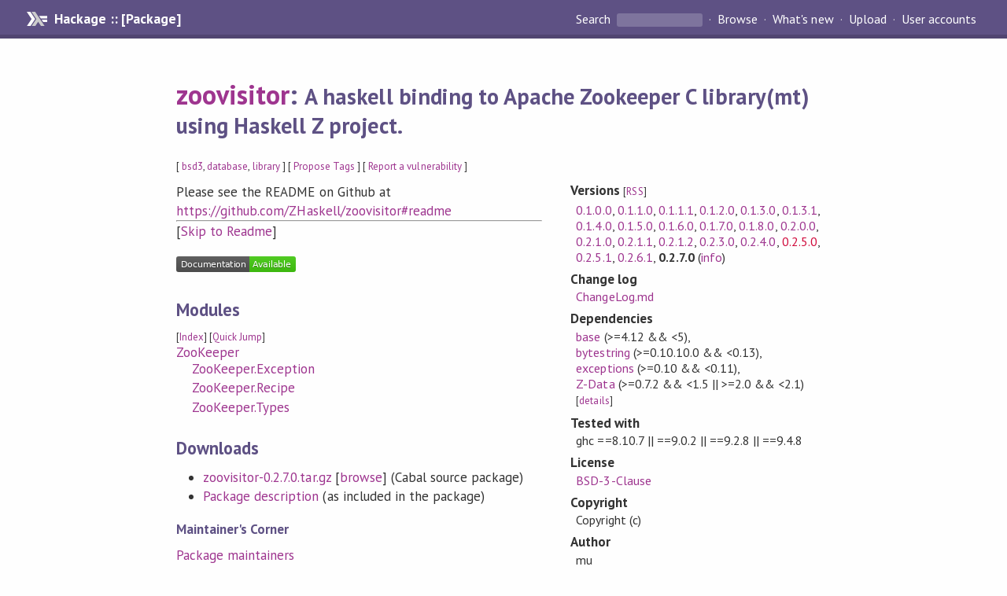

--- FILE ---
content_type: text/html; charset=utf-8
request_url: https://hackage.haskell.org/package/zoovisitor
body_size: 7023
content:
<!DOCTYPE html>
<html>
<head>
    <link href="/package/zoovisitor-0.2.7.0/docs/quick-jump.css" rel="stylesheet" type="text/css" title="QuickJump" />
  
  <meta name="viewport" content="width=device-width, initial-scale=1">
<link href="https://fonts.googleapis.com/css?family=PT+Sans:400,400i,700" rel="stylesheet">
<link rel="stylesheet" href="/static/hackage.css" type="text/css" />
<link rel="icon" type="image/png" href="/static/favicon.png" />
<link rel="search" type="application/opensearchdescription+xml" title="Hackage" href="/packages/opensearch.xml" />
  <link rel="stylesheet" href="https://cdn.jsdelivr.net/npm/prismjs@1.29.0/themes/prism-solarizedlight.min.css" media="(prefers-color-scheme: light)" />
  <link rel="stylesheet" href="https://cdn.jsdelivr.net/npm/prismjs@1.29.0/themes/prism-tomorrow.min.css" media="(prefers-color-scheme: dark)" />
  <title>
    zoovisitor: A haskell binding to Apache Zookeeper C library(mt) using Haskell Z project.
  </title>
  <meta name="twitter:card" content="summary" />
  <meta name="twitter:site" content="@hackage" />
  <meta property="og:url" content="//hackage.haskell.org/package/zoovisitor" />
  <meta property="og:site_name" content="Hackage" />
  <meta property="og:type" content="website">
  <meta property="og:title" content="zoovisitor" />
  <meta property="og:description" content="A haskell binding to Apache Zookeeper C library(mt) using Haskell Z project." />
  
  <link rel="canonical" href="https://hackage.haskell.org/package/zoovisitor" />
  <script src="/static/jquery.min.js"></script>
  <script src="https://cdn.jsdelivr.net/npm/mathjax@3/es5/tex-chtml-full.js" type="text/javascript"></script>
  <base href="//hackage.haskell.org/package/zoovisitor-0.2.7.0/" />
</head>

<body>
  <div id="page-header">

  <a class="caption" href="/">Hackage :: [Package]</a>

<ul class="links" id="page-menu">

    <li>
      <form action="/packages/search" method="get" class="search">
        <button type="submit">Search&nbsp;</button>
        <input type="text" name="terms" />
      </form>
    </li>

    <li><a href="/packages/browse">Browse</a></li>

    <li><a href="/packages/recent">What's new</a></li>

    <li><a href="/upload">Upload</a></li>

    <li><a href="/accounts">User accounts</a></li>
    

</ul>

</div>

  <div id="content">
    <h1><a href="//hackage.haskell.org/package/zoovisitor">zoovisitor</a>: <small>A haskell binding to Apache Zookeeper C library(mt) using Haskell Z project.</small></h1>
    <div style="font-size: small">
      [ <a href="/packages/tag/bsd3">bsd3</a>, <a href="/packages/tag/database">database</a>, <a href="/packages/tag/library">library</a> ]
      [ <a href="/package/zoovisitor/tags/edit">Propose Tags</a> ]
      [ <a href="https://github.com/haskell/security-advisories/blob/main/CONTRIBUTING.md">Report a vulnerability</a> ]
    </div>

          
    

    <div id="flex-container">
      <div id="left-pane">

        <div id="description">
                    <p>Please see the README on Github at <a href="https://github.com/ZHaskell/zoovisitor#readme">https://github.com/ZHaskell/zoovisitor#readme</a></p>
          
                    <hr>
          [<a href="#readme">Skip to Readme</a>]
          
        </div>

        <div id="badges" style="margin-top: 20px;">
            
            
            
                          <img src="https://img.shields.io/static/v1?label=Documentation&message=Available&color=success" />
            
        </div>

        <div id="modules">
          <h2>Modules</h2><p style="font-size: small">[<a href="/package/zoovisitor-0.2.7.0/docs/doc-index.html">Index</a>] [<a id="quickjump-trigger" href="#">Quick Jump</a>]</p><div id="module-list"><ul class="modules"><li><span class="module"><a href="/package/zoovisitor-0.2.7.0/docs/ZooKeeper.html">ZooKeeper</a></span><ul class="modules"><li><span class="module"><a href="/package/zoovisitor-0.2.7.0/docs/ZooKeeper-Exception.html">ZooKeeper.Exception</a></span></li><li><span class="module"><a href="/package/zoovisitor-0.2.7.0/docs/ZooKeeper-Recipe.html">ZooKeeper.Recipe</a></span></li><li><span class="module"><a href="/package/zoovisitor-0.2.7.0/docs/ZooKeeper-Types.html">ZooKeeper.Types</a></span></li></ul></li></ul></div>
        </div>

        

        <div id="downloads">
          <h2>Downloads</h2><ul><li><a href="/package/zoovisitor-0.2.7.0/zoovisitor-0.2.7.0.tar.gz">zoovisitor-0.2.7.0.tar.gz</a> [<a href="/package/zoovisitor-0.2.7.0/src/">browse</a>] (Cabal source package)</li><li><a href="/package/zoovisitor-0.2.7.0/zoovisitor.cabal">Package description</a> (as included in the package)</li></ul>
        </div>

        <div id="maintainer-corner">
          <h4>Maintainer's Corner</h4>
          <p><a href="/package/zoovisitor/maintainers">Package maintainers</a></p>
          <ul>
            <li>
              <a href="/user/lyndward">lyndward</a>
            </li>
          </ul>
          <p>For package maintainers and hackage trustees</p>
          <ul>
            <li>
              <a href="//hackage.haskell.org/package/zoovisitor/maintain">
                edit package information
              </a>
            </li>
          </ul>
          <p>Candidates</p>
          <ul>
            <li>
              No Candidates
            </li>
          </ul>
        </div>

      </div><!-- /left-pane -->


      <div id="properties">
        <table class="properties">
          <tbody>

            <tr>
              <th>Versions <span style="font-weight:normal;font-size: small;">[<a href="/package/zoovisitor.rss">RSS</a>]</span></th>
              <td><a href="/package/zoovisitor-0.1.0.0">0.1.0.0</a>, <a href="/package/zoovisitor-0.1.1.0">0.1.1.0</a>, <a href="/package/zoovisitor-0.1.1.1">0.1.1.1</a>, <a href="/package/zoovisitor-0.1.2.0">0.1.2.0</a>, <a href="/package/zoovisitor-0.1.3.0">0.1.3.0</a>, <a href="/package/zoovisitor-0.1.3.1">0.1.3.1</a>, <a href="/package/zoovisitor-0.1.4.0">0.1.4.0</a>, <a href="/package/zoovisitor-0.1.5.0">0.1.5.0</a>, <a href="/package/zoovisitor-0.1.6.0">0.1.6.0</a>, <a href="/package/zoovisitor-0.1.7.0">0.1.7.0</a>, <a href="/package/zoovisitor-0.1.8.0">0.1.8.0</a>, <a href="/package/zoovisitor-0.2.0.0">0.2.0.0</a>, <a href="/package/zoovisitor-0.2.1.0">0.2.1.0</a>, <a href="/package/zoovisitor-0.2.1.1">0.2.1.1</a>, <a href="/package/zoovisitor-0.2.1.2">0.2.1.2</a>, <a href="/package/zoovisitor-0.2.3.0">0.2.3.0</a>, <a href="/package/zoovisitor-0.2.4.0">0.2.4.0</a>, <a class="deprecated" href="/package/zoovisitor-0.2.5.0">0.2.5.0</a>, <a href="/package/zoovisitor-0.2.5.1">0.2.5.1</a>, <a href="/package/zoovisitor-0.2.6.1">0.2.6.1</a>, <strong>0.2.7.0</strong> (<a href="/package/zoovisitor/preferred">info</a>)</td>
            </tr>

                        <tr>
              <th>Change&nbsp;log</th>
              <td class="word-wrap"><a href="/package/zoovisitor-0.2.7.0/changelog">ChangeLog.md</a></td>
            </tr>
            

            <tr>
              <th>Dependencies</th>
              <td><span style="white-space: nowrap"><a href="/package/base">base</a> (&gt;=4.12 &amp;&amp; &lt;5)</span>, <span style="white-space: nowrap"><a href="/package/bytestring">bytestring</a> (&gt;=0.10.10.0 &amp;&amp; &lt;0.13)</span>, <span style="white-space: nowrap"><a href="/package/exceptions">exceptions</a> (&gt;=0.10 &amp;&amp; &lt;0.11)</span>, <span style="white-space: nowrap"><a href="/package/Z-Data">Z-Data</a> (&gt;=0.7.2 &amp;&amp; &lt;1.5 || &gt;=2.0 &amp;&amp; &lt;2.1)</span><span style="font-size: small"> [<a href="/package/zoovisitor-0.2.7.0/dependencies">details</a>]</span></td>
            </tr>

                        <tr>
              <th>Tested with</th>
              <td class="word-wrap">
                ghc ==8.10.7 || ==9.0.2 || ==9.2.8 || ==9.4.8
              </td>
            </tr>
            

            <tr>
              <th>License</th>
              <td class="word-wrap"><a href="/package/zoovisitor-0.2.7.0/src/LICENSE">BSD-3-Clause</a></td>
            </tr>

                        <tr>
              <th>Copyright</th>
              <td class="word-wrap">Copyright (c)</td>
            </tr>
            

            <tr>
              <th>Author</th>
              <td class="word-wrap">mu</td>
            </tr>
            <tr>
              <th>Maintainer</th>
              <td class="word-wrap">mu@laxcat.xyz</td>
            </tr>

            <tr>
              <th>Uploaded</th>
              <td>by <a href="/user/lyndward">lyndward</a> at <span title="Fri May 24 09:11:31 UTC 2024">2024-05-24T09:11:31Z</span></td>
            </tr>

            

            <!-- Obsolete/deprecated 'Stability' field hidden
                 c.f. http://stackoverflow.com/questions/3841218/conventions-for-stability-field-of-cabal-packages
            <tr>
              <th>Stability</th>
              <td>Unknown</td>
            </tr>
            -->

                        <tr>
              <th>Category</th>
              <td><a href="/packages/#cat:Database">Database</a></td>
            </tr>
            

                        <tr>
              <th>Home page</th>
              <td class="word-wrap">
                <a href=https://github.com/ZHaskell/zoovisitor>https://github.com/ZHaskell/zoovisitor</a>
              </td>
            </tr>
            

                        <tr>
              <th>Bug&nbsp;tracker</th>
              <td class="word-wrap">
                <a href="https://github.com/ZHaskell/zoovisitor/issues">https://github.com/ZHaskell/zoovisitor/issues</a>
              </td>
            </tr>
            

                        <tr>
              <th>Source&nbsp;repo</th>
              <td class="word-wrap">head: git clone <a href="https://github.com/ZHaskell/zoovisitor">https://github.com/ZHaskell/zoovisitor</a></td>
            </tr>
            

                        <tr>
              <th>Distributions</th>
              <td></td>
            </tr>
            

            

            

            <tr>
              <th>Downloads</th>
              <td>3314 total (101 in the last 30 days)</td>
            </tr>

            <tr>
              <th> Rating</th>
              <td>(no votes yet)
              <span style="font-size: small">[estimated by <a href="https://en.wikipedia.org/wiki/Bayesian_average">Bayesian average</a>]</span></td>
            </tr>

            <tr>
              <th>Your&nbsp;Rating</th>
              <td>
                <ul class="star-rating">
                  <li class="star uncool" id="1">&lambda;</li>
                  <li class="star uncool" id="2">&lambda;</li>
                  <li class="star uncool" id="3">&lambda;</li>
                </ul>
              
              </td>
            </tr>
            <tr>
              <th>Status</th>
              <td>Docs uploaded by user<br />Build status unknown <span style="font-size: small">[<a href="/package/zoovisitor-0.2.7.0/reports/">no reports yet</a>]</span></td>
            </tr>
          </tbody>
        </table>
      </div> <!-- /properties -->
    </div><!-- /flex-container -->

        <hr />
    <div id="readme-container">
      <h2 id="readme">Readme for zoovisitor-0.2.7.0</h2>
      [<a href="#description">back to package description</a>]
      <div class="embedded-author-content"><h1 id="zoovisitor">ZooVisitor</h1>
<p><a href="https://hackage.haskell.org/package/zoovisitor"><img src="https://img.shields.io/hackage/v/zoovisitor.svg?style=flat" alt="Hackage" /></a></p>
<p>An Apache <a href="https://zookeeper.apache.org/">zookeeper</a> client for Haskell.</p>
<p>Tested with libzookeeper-mt [3.4, 3.6], a higher version should work but not
guaranteed.</p>
<p><strong>NOTE: this library is still in development.</strong></p>
<h2 id="features">Features</h2>
<ul>
<li>
<p>Simple</p>
<ul>
<li>Does not require knowledge of the C APIs
</li>
<li>Does not require malloc and free memory manually
</li>
<li>High-level api written in Haskell
</li>
</ul>
</li>
<li>
<p>Safe</p>
<ul>
<li>Type safe
</li>
<li>A failure action should throw an exception
</li>
</ul>
</li>
<li>
<p>Fast</p>
<ul>
<li>All underlying calls are non-blocking, you can use Haskell lightweight
threads to speed up your tasks.
</li>
<li>The speed should be compatible to C implementation
</li>
</ul>
</li>
</ul>
</div>
    </div>
    <script src="https://cdn.jsdelivr.net/npm/prismjs@v1.29.0/components/prism-core.min.js"></script>
    <script src="https://cdn.jsdelivr.net/npm/prismjs@v1.29.0/plugins/autoloader/prism-autoloader.min.js"></script>
    
  </div> <!-- /content -->

  <style>
  div#overlay {
    position: fixed;
    top: 0;
    left: 0;
    width: 100%;
    height: 100%;
    background: #000;
    opacity: 0.5;
    filter: alpha(opacity=50);
  }

  div#modal {
    position: absolute;
    width: 200px;
    background: rgba(0, 0, 0, 0.2);
    border-radius: 14px;
    padding: 8px;
  }

  div#modal #content {
    border-radius: 8px;
    padding: 20px;
  }

  div#modal #close {
    position: absolute;
    background: url([data-uri]) 0 0 no-repeat;
    width: 24px;
    height: 27px;
    display: block;
    text-indent: -9999px;
    top: -7px;
    right: -7px;
  }

  .cool {
    color: gold;
    text-shadow:
    -1px -1px 0 #000,
    1px -1px 0 #000,
    -1px 1px 0 #000,
    1px 1px 0 #000;
  }

  .uncool {
    color: white;
    text-shadow:
    -1px -1px 0 #000,
    1px -1px 0 #000,
    -1px 1px 0 #000,
    1px 1px 0 #000;
  }

  .star-rating {
    margin: 0;
    list-style-type: none;
    font-size: 150%;
    color: black;
  }

  .star-rating li {
    float: left;
    margin: 0 1% 0 1%;
    cursor: pointer;
  }

  .clear-rating {
    font-size: small;
  }

</style>

<script>
  // Modals
  var modal = (function() {
    var
      method = {},
      overlay,
      modal,
      content,
      close;

    // Center the modal in the viewport
    method.center = function() {
      var top, left;

      top = Math.max($(window).height() - modal.outerHeight(), 0) / 2;
      left = Math.max($(window).width() - modal.outerWidth(), 0) / 2;

      modal.css({
        top: top + $(window).scrollTop(),
        left: left + $(window).scrollLeft()
      });
    };

    // Open the modal
    method.open = function(settings) {
      content.empty().append(settings.content);

      modal.css({
        width: settings.width || 'auto',
        height: settings.height || 'auto'
      });

      method.center();
      $(window).bind('resize.modal', method.center);
      modal.show();
      overlay.show();
    };

    // Close the modal
    method.close = function() {
      modal.hide();
      overlay.hide();
      content.empty();
      $(window).unbind('resize.modal');
    };

    // Generate the HTML and add it to the document
    overlay = $('<div id="overlay"></div>');
    modal = $('<div id="modal"></div>');
    content = $('<div id="content"></div>');
    close = $('<a id="close" href="#">close</a>');

    modal.hide();
    overlay.hide();
    modal.append(content, close);

    $(document).ready(function() {
      $('body').append(overlay, modal);
    });

    close.click(function(e) {
      e.preventDefault();
      method.close();
    });

    return method;
  }());
</script>

<script>
  // Voting
  var votesUrl = '/package/zoovisitor/votes';
  var star = {
    "id"       : undefined,
    "selected" : false
  };
  $('.star').mouseenter(function() {
    if (star.selected === false) {
      fill_stars(this.id, "in");
    }
  });
  $('.star').mouseleave(function() {
    if (star.selected === false) {
      fill_stars(this.id, "out");
    }
  });
  $('.star').click(function() {
    fill_stars(3, "out");
    fill_stars(this.id, "in");
    star.selected = true;
    star.id = this.id;
    var formData = {
      score: this.id
    }
    $.post(votesUrl, formData).done(function(data) {
        if(data != "Package voted for successfully") {
            modal.open({ content: data});
	}
    });
  });
  $('.clear-rating').click(function(e) {
    e.preventDefault()
    fill_stars(3, "out");
    star.selected = false;
    $.ajax({
      url: votesUrl,
      type: 'DELETE',
      success: function(result) {
        if(result != "Package vote removed successfully") {
          modal.open({ content: result });
	}
      }
    });
  });
  $(function() {
       var userRating = parseInt($("#userRating").val(),10);
       if(userRating > 0) {
         fill_stars(userRating,"in")
         star.selected = true;
         star.id       = userRating;
       }
  });
  var fill_stars = function(num, direction) {
    if (direction === "in")
      for (i = 0; i <= parseInt(num); i++)
        $("#" + i).removeClass('uncool').addClass('cool');
    else
      for (i = 0; i <= parseInt(num); i++)
        $("#" + i).removeClass('cool').addClass('uncool');
  }
</script>
  <div style="clear:both"></div>
  <div id="footer">
  <p>
    Produced by <a href="/">hackage</a> and <a href="http://haskell.org/cabal/">Cabal</a> 3.16.1.0.
  </p>
</div>

    <script src="/package/zoovisitor-0.2.7.0/docs/quick-jump.min.js" type="text/javascript"></script>
  <script type="text/javascript"> quickNav.init("/package/zoovisitor-0.2.7.0/docs", function(toggle) {var t = document.getElementById('quickjump-trigger');if (t) {t.onclick = function(e) { e.preventDefault(); toggle(); };}}); </script>
  

  

</body>
</html>